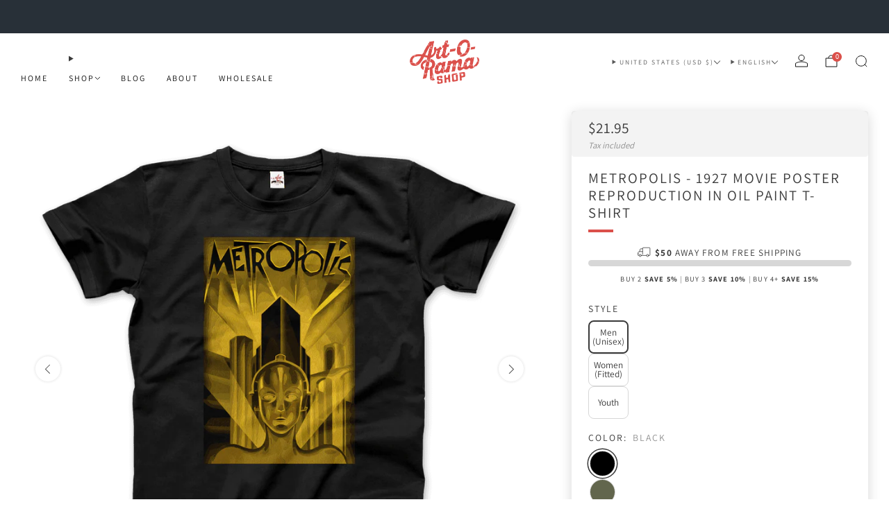

--- FILE ---
content_type: text/css
request_url: https://artoramashop.com/cdn/shop/t/260/assets/section-logo-list.css?v=81634916923116482111767264626
body_size: -494
content:
.section--logo-list{overflow:hidden}.section--logo-list .section__link{margin-top:30px}.section--has-bg .logo-list{padding-top:18px;padding-bottom:18px}.section--has-bg.section--has-link .logo-list{padding-bottom:18px}.logo-list{background-color:var(--background-color, transparent)}.logo-list.section-divider--top-p{padding-top:18px}.logo-list.section-divider--bottom-p{padding-bottom:18px}.logo-list .grid-layout{justify-content:center}.logo-list .items-scroll .navigation{display:none!important}.logo-list__content{padding-top:var(--space-top);padding-bottom:var(--space-bottom)}.logo-list__item-content,.logo-list__placeholder{width:100%;height:100%;position:relative}.logo-list__img.logo-list__img{max-width:100%;transform:scale(var(--image-scale));width:var(--image-width-mobile);opacity:var(--image-opacity)}@media (min-width: 61.25em){.logo-list__img.logo-list__img{width:var(--image-width)}}.logo-list__placeholder{height:auto;max-width:var(--image-width-mobile);opacity:var(--image-opacity)}@media (min-width: 61.25em){.logo-list__placeholder{max-width:var(--image-width)}}
/*# sourceMappingURL=/cdn/shop/t/260/assets/section-logo-list.css.map?v=81634916923116482111767264626 */


--- FILE ---
content_type: text/javascript
request_url: https://artoramashop.com/cdn/shop/t/260/assets/store-data.js?v=183000724698882001181767264683
body_size: -464
content:
export const CART_TYPE="modal",ANIMATION_LOAD=!1,ANIMATION_INTERVAL=.05,ANIMATION_INTERVAL_STYLE="fade_up";
//# sourceMappingURL=/cdn/shop/t/260/assets/store-data.js.map?v=183000724698882001181767264683


--- FILE ---
content_type: text/javascript
request_url: https://artoramashop.com/cdn/shop/t/260/assets/accordion-group.js?v=94275686039891721051767264506
body_size: 569
content:
/*! Copyright (c) Safe As Milk. All rights reserved. */class Accordion{#reducedMotionMediaQuery;constructor(el){this.#reducedMotionMediaQuery=window.matchMedia("(prefers-reduced-motion: reduce)"),this.el=el,this.summary=el.querySelector("summary"),this.content=el.querySelector("details-content"),this.animation=null,this.isClosing=!1,this.isExpanding=!1,this.summary.addEventListener("click",e=>this.onClick(e)),this.elementToScrollTo=document.getElementById(this.el.dataset.scrollToElementIdOnClose)}onClick(e){e.preventDefault(),!this.el.hasAttribute("non-dismissible")&&(this.isClosing||!this.el.open?this.open():(this.isExpanding||this.el.open)&&this.shrink())}shrink(){this.el.dispatchEvent(new CustomEvent("on:accordion:closing")),this.isClosing=!0,this.el.classList.add("is-closing"),this.el.style.overflow="hidden";const startHeight=`${this.el.offsetHeight}px`,endHeight=`${this.summary.offsetHeight}px`;this.elementToScrollTo&&this.elementToScrollTo.scrollIntoView({behavior:"smooth"}),this.animation&&(this.animation.cancel(),this.el.dispatchEvent(new CustomEvent("on:accordion:cancelled"))),this.animation=this.el.animate({height:[startHeight,endHeight]},{duration:this.#reducedMotionMediaQuery.matches?0:300,easing:"ease-in-out"}),this.animation.onfinish=()=>{this.onAnimationFinish(!1),this.el.dispatchEvent(new CustomEvent("on:accordion:closed"))},this.animation.oncancel=()=>{this.isClosing=!1,this.el.classList.remove("is-closing")}}open(){this.el.style.overflow="hidden",this.el.style.height=`${this.el.offsetHeight}px`,this.el.open=!0,window.requestAnimationFrame(()=>this.expand())}expand(){this.el.dispatchEvent(new CustomEvent("on:accordion:opening")),this.isExpanding=!0,this.el.classList.add("is-opening");const startHeight=`${this.el.offsetHeight}px`,endHeight=`${this.summary.offsetHeight+this.content.offsetHeight}px`;this.animation&&(this.animation.cancel(),this.el.dispatchEvent(new CustomEvent("on:accordion:cancelled"))),this.animation=this.el.animate({height:[startHeight,endHeight]},{duration:this.#reducedMotionMediaQuery.matches?0:300,easing:"ease-in-out"}),this.animation.onfinish=()=>{this.onAnimationFinish(!0),this.el.dispatchEvent(new CustomEvent("on:accordion:opened"))},this.animation.oncancel=()=>{this.isExpanding=!1,this.el.classList.remove("is-opening")}}onAnimationFinish(open){this.el.open=open,this.animation=null,this.isClosing=!1,this.el.classList.remove("is-closing"),this.isExpanding=!1,this.el.classList.remove("is-opening"),this.el.style.height="",this.el.style.overflow=""}}export{Accordion};class AccordionGroup extends HTMLElement{#alwaysOpen;#boundHandleNonDismissible;#boundHandleSingleOpen;#singleOpen;constructor(){super(),this.#boundHandleSingleOpen=this.#handleSingleOpen.bind(this),this.#boundHandleNonDismissible=this.#handleNonDismissible.bind(this)}connectedCallback(){if(this.#singleOpen=this.hasAttribute("single-open"),this.#alwaysOpen=this.hasAttribute("always-open"),this.triggers=this.querySelectorAll("summary"),this.details=this.querySelectorAll("details"),this.accordions={},this.details.length!==0){if(this.details.forEach(el=>{this.accordions[el.id]=new Accordion(el)}),this.#singleOpen){const openAccordions=Array.from(this.querySelectorAll("details[open]"));openAccordions.length>0?openAccordions.forEach((el,index)=>{index>0&&this.close(el.id)}):this.open(this.details[0].id),this.details.forEach(details=>{details.addEventListener("on:accordion:opening",this.#boundHandleSingleOpen)})}if(this.#alwaysOpen){let currentlyOpen=this.querySelector("details[open]");currentlyOpen||this.details.length>0&&(this.open(this.details[0].id),[currentlyOpen]=this.details),currentlyOpen&&currentlyOpen.setAttribute("non-dismissible",""),this.details.forEach(details=>{details.addEventListener("on:accordion:opening",this.#boundHandleNonDismissible)})}window.addEventListener("DOMContentLoaded",()=>{document.querySelectorAll(Array.from(this.details).map(el=>`a[href="#${el.id}"]`).toString()).forEach(trigger=>{trigger.addEventListener("click",e=>{e.preventDefault(),this.open(trigger.getAttribute("href").slice(1));const elementToScrollTo=document.querySelector(trigger.getAttribute("href"));if(elementToScrollTo){let scrollOffset=24;const header=document.querySelector(".js-header");header&&header.classList.contains("js-header-sticky")&&(scrollOffset+=header.offsetHeight);const announcement=document.querySelector(".js-section__announcement");announcement&&(scrollOffset+=announcement.offsetHeight),window.scrollTo({top:elementToScrollTo.offsetTop+scrollOffset,behavior:"smooth"})}})})})}}disconnectedCallback(){(this.#singleOpen||this.#alwaysOpen)&&this.details.forEach(details=>{this.#singleOpen&&details.removeEventListener("on:accordion:opening",this.#boundHandleSingleOpen),this.#alwaysOpen&&details.removeEventListener("on:accordion:opening",this.#boundHandleNonDismissible)})}open(id){this.accordions[id]&&this.accordions[id].open()}close(id){this.accordions[id]&&this.accordions[id].shrink()}#handleSingleOpen(e){const{id}=e.target.closest("details"),currentlyOpen=Array.from(this.querySelectorAll("details[open]"));Array.from(currentlyOpen).filter(el=>el.id!==id).forEach(el=>{this.close(el.id)})}#handleNonDismissible(e){Array.from(this.querySelectorAll("details[non-dismissible]")).forEach(el=>{el.removeAttribute("non-dismissible")}),e.target.setAttribute("non-dismissible","")}}customElements.define("accordion-group",AccordionGroup);
//# sourceMappingURL=/cdn/shop/t/260/assets/accordion-group.js.map?v=94275686039891721051767264506


--- FILE ---
content_type: text/javascript
request_url: https://artoramashop.com/cdn/shop/t/260/assets/swatch-colors.js?v=101727664281246850051767264683
body_size: 177
content:
function getColorBrightness(rgbColor){var colorValues=rgbColor.match(/[\d\.]+/g).map(Number);return .2126*(colorValues[0]/255)+.7152*(colorValues[1]/255)+.0722*(colorValues[2]/255)}function isSimilarToBackground(color){var backgroundColor="rgb(255, 255, 255)",colorBrightness=getColorBrightness(color),backgroundColorBrightness=getColorBrightness(backgroundColor);return backgroundColorBrightness/colorBrightness<1.5}var SwatchColors=function(){function SwatchColors2(){this.colors={yellow:"rgb(235, 194, 68)",argent:"rgb(184, 180, 181)","bleu-clair":"rgb(128, 169, 203)","azul-claro":"rgb(128, 169, 203)","bruyere-sombre":"rgb(99, 99, 103)","gris-sport":"rgb(171, 171, 176)","gris-chine":"rgb(171, 171, 176)","jaune-de-printemps":"rgb(253, 238, 140)",charbon:"rgb(95, 94, 99)",navy:"rgb(37, 37, 100)",armada:"rgb(37, 37, 100)",marine:"rgb(37, 37, 100)","ville-verte":"rgb(98, 102, 77)",noir:"rgb(0, 0, 0)",negro:"rgb(0, 0, 0)",royal:"rgb(21, 77, 146)","royal-blue":"rgb(21, 77, 146)","bleu-royal":"rgb(21, 77, 146)",charcoal:"rgb(95, 94, 99)",carbon:"rgb(95, 94, 99)","spring-yellow":"rgb(253, 238, 140)","amarillo-primavera":"rgb(253, 238, 140)","heather-grey":"rgb(171, 171, 176)","cuero-gris":"rgb(171, 171, 176)",plata:"rgb(171, 171, 176)","city-green":"rgb(98, 102, 77)","military-green":"rgb(98, 102, 77)","sport-grey":"rgb(171, 171, 176)","charity-pink":"rgb(231, 176, 192)","independence-red":"rgb(136, 29, 47)",rouge:"rgb(136, 29, 47)","dark-heather":"rgb(95, 94, 99)",asphalt:"rgb(95, 94, 99)",asfalto:"rgb(95, 94, 99)"},this.images={wood:'url("//artoramashop.com/cdn/shop/files/Wood_120x.webp?v=13618478326588316842")',none:'url("//artoramashop.com/cdn/shop/files/Noframe_120x.webp?v=17207634646333010291")'},this.triggers=["color","colour","couleur","farbe","cor","frame"]}function setSwatchColor(swatch){var swatchId=swatch.getAttribute("swatch-id");Object.keys(this.colors).includes(swatchId)&&(swatch.style.setProperty("--background-graphic",this.colors[swatchId]),isSimilarToBackground(this.colors[swatchId])&&swatch.classList.add("is-similar-to-background"),getColorBrightness(this.colors[swatchId])>.5?swatch.style.setProperty("--tick-color","#000"):swatch.style.setProperty("--tick-color","#fff"),swatch.classList.remove("is-blank")),Object.keys(this.images).includes(swatchId)&&(swatch.style.setProperty("--background-graphic",this.images[swatchId]),swatch.classList.add("is-image"),swatch.classList.remove("is-blank"))}return SwatchColors2.prototype.setSwatchColor=setSwatchColor,SwatchColors2}();const Swatches=new SwatchColors;function VariantSwatch(){return Reflect.construct(HTMLElement,[],this.constructor)}VariantSwatch.prototype=Object.create(HTMLElement.prototype),VariantSwatch.prototype.constructor=VariantSwatch,Object.setPrototypeOf(VariantSwatch,HTMLElement),VariantSwatch.prototype.connectedCallback=function(){Swatches.setSwatchColor(this)},customElements.define("variant-swatch",VariantSwatch);export default Swatches;
//# sourceMappingURL=/cdn/shop/t/260/assets/swatch-colors.js.map?v=101727664281246850051767264683


--- FILE ---
content_type: text/javascript
request_url: https://artoramashop.com/cdn/shop/t/260/assets/custom.js?v=101612360477050417211767264545
body_size: -714
content:
//# sourceMappingURL=/cdn/shop/t/260/assets/custom.js.map?v=101612360477050417211767264545
